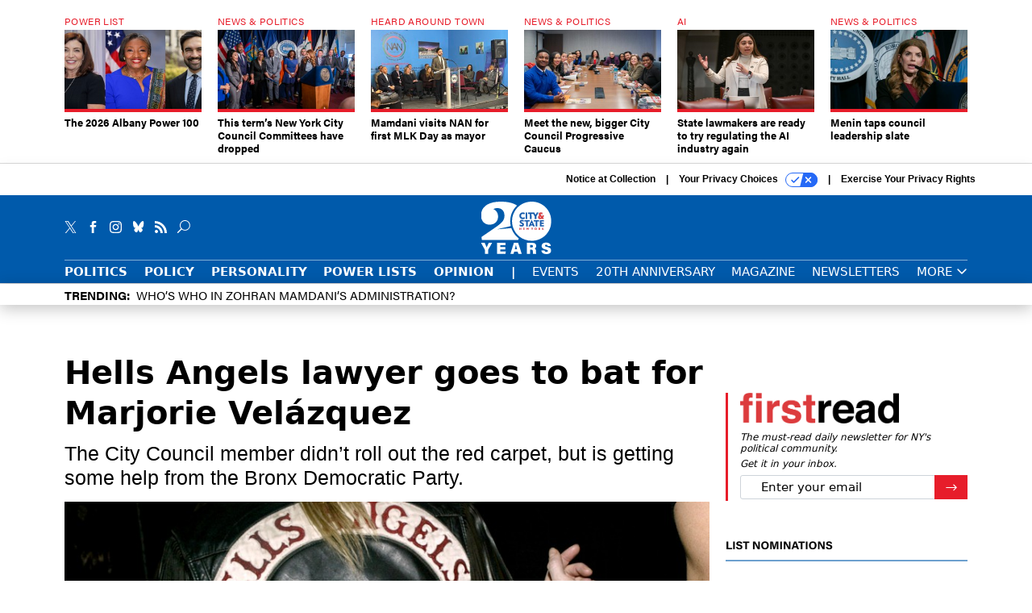

--- FILE ---
content_type: text/html; charset=utf-8
request_url: https://www.google.com/recaptcha/api2/anchor?ar=1&k=6LdOl7YqAAAAABKtsfQAMJd68i9_0s1IP1QM3v7N&co=aHR0cHM6Ly93d3cuY2l0eWFuZHN0YXRlbnkuY29tOjQ0Mw..&hl=en&v=PoyoqOPhxBO7pBk68S4YbpHZ&size=normal&anchor-ms=20000&execute-ms=30000&cb=oyc2n4umo2g4
body_size: 49489
content:
<!DOCTYPE HTML><html dir="ltr" lang="en"><head><meta http-equiv="Content-Type" content="text/html; charset=UTF-8">
<meta http-equiv="X-UA-Compatible" content="IE=edge">
<title>reCAPTCHA</title>
<style type="text/css">
/* cyrillic-ext */
@font-face {
  font-family: 'Roboto';
  font-style: normal;
  font-weight: 400;
  font-stretch: 100%;
  src: url(//fonts.gstatic.com/s/roboto/v48/KFO7CnqEu92Fr1ME7kSn66aGLdTylUAMa3GUBHMdazTgWw.woff2) format('woff2');
  unicode-range: U+0460-052F, U+1C80-1C8A, U+20B4, U+2DE0-2DFF, U+A640-A69F, U+FE2E-FE2F;
}
/* cyrillic */
@font-face {
  font-family: 'Roboto';
  font-style: normal;
  font-weight: 400;
  font-stretch: 100%;
  src: url(//fonts.gstatic.com/s/roboto/v48/KFO7CnqEu92Fr1ME7kSn66aGLdTylUAMa3iUBHMdazTgWw.woff2) format('woff2');
  unicode-range: U+0301, U+0400-045F, U+0490-0491, U+04B0-04B1, U+2116;
}
/* greek-ext */
@font-face {
  font-family: 'Roboto';
  font-style: normal;
  font-weight: 400;
  font-stretch: 100%;
  src: url(//fonts.gstatic.com/s/roboto/v48/KFO7CnqEu92Fr1ME7kSn66aGLdTylUAMa3CUBHMdazTgWw.woff2) format('woff2');
  unicode-range: U+1F00-1FFF;
}
/* greek */
@font-face {
  font-family: 'Roboto';
  font-style: normal;
  font-weight: 400;
  font-stretch: 100%;
  src: url(//fonts.gstatic.com/s/roboto/v48/KFO7CnqEu92Fr1ME7kSn66aGLdTylUAMa3-UBHMdazTgWw.woff2) format('woff2');
  unicode-range: U+0370-0377, U+037A-037F, U+0384-038A, U+038C, U+038E-03A1, U+03A3-03FF;
}
/* math */
@font-face {
  font-family: 'Roboto';
  font-style: normal;
  font-weight: 400;
  font-stretch: 100%;
  src: url(//fonts.gstatic.com/s/roboto/v48/KFO7CnqEu92Fr1ME7kSn66aGLdTylUAMawCUBHMdazTgWw.woff2) format('woff2');
  unicode-range: U+0302-0303, U+0305, U+0307-0308, U+0310, U+0312, U+0315, U+031A, U+0326-0327, U+032C, U+032F-0330, U+0332-0333, U+0338, U+033A, U+0346, U+034D, U+0391-03A1, U+03A3-03A9, U+03B1-03C9, U+03D1, U+03D5-03D6, U+03F0-03F1, U+03F4-03F5, U+2016-2017, U+2034-2038, U+203C, U+2040, U+2043, U+2047, U+2050, U+2057, U+205F, U+2070-2071, U+2074-208E, U+2090-209C, U+20D0-20DC, U+20E1, U+20E5-20EF, U+2100-2112, U+2114-2115, U+2117-2121, U+2123-214F, U+2190, U+2192, U+2194-21AE, U+21B0-21E5, U+21F1-21F2, U+21F4-2211, U+2213-2214, U+2216-22FF, U+2308-230B, U+2310, U+2319, U+231C-2321, U+2336-237A, U+237C, U+2395, U+239B-23B7, U+23D0, U+23DC-23E1, U+2474-2475, U+25AF, U+25B3, U+25B7, U+25BD, U+25C1, U+25CA, U+25CC, U+25FB, U+266D-266F, U+27C0-27FF, U+2900-2AFF, U+2B0E-2B11, U+2B30-2B4C, U+2BFE, U+3030, U+FF5B, U+FF5D, U+1D400-1D7FF, U+1EE00-1EEFF;
}
/* symbols */
@font-face {
  font-family: 'Roboto';
  font-style: normal;
  font-weight: 400;
  font-stretch: 100%;
  src: url(//fonts.gstatic.com/s/roboto/v48/KFO7CnqEu92Fr1ME7kSn66aGLdTylUAMaxKUBHMdazTgWw.woff2) format('woff2');
  unicode-range: U+0001-000C, U+000E-001F, U+007F-009F, U+20DD-20E0, U+20E2-20E4, U+2150-218F, U+2190, U+2192, U+2194-2199, U+21AF, U+21E6-21F0, U+21F3, U+2218-2219, U+2299, U+22C4-22C6, U+2300-243F, U+2440-244A, U+2460-24FF, U+25A0-27BF, U+2800-28FF, U+2921-2922, U+2981, U+29BF, U+29EB, U+2B00-2BFF, U+4DC0-4DFF, U+FFF9-FFFB, U+10140-1018E, U+10190-1019C, U+101A0, U+101D0-101FD, U+102E0-102FB, U+10E60-10E7E, U+1D2C0-1D2D3, U+1D2E0-1D37F, U+1F000-1F0FF, U+1F100-1F1AD, U+1F1E6-1F1FF, U+1F30D-1F30F, U+1F315, U+1F31C, U+1F31E, U+1F320-1F32C, U+1F336, U+1F378, U+1F37D, U+1F382, U+1F393-1F39F, U+1F3A7-1F3A8, U+1F3AC-1F3AF, U+1F3C2, U+1F3C4-1F3C6, U+1F3CA-1F3CE, U+1F3D4-1F3E0, U+1F3ED, U+1F3F1-1F3F3, U+1F3F5-1F3F7, U+1F408, U+1F415, U+1F41F, U+1F426, U+1F43F, U+1F441-1F442, U+1F444, U+1F446-1F449, U+1F44C-1F44E, U+1F453, U+1F46A, U+1F47D, U+1F4A3, U+1F4B0, U+1F4B3, U+1F4B9, U+1F4BB, U+1F4BF, U+1F4C8-1F4CB, U+1F4D6, U+1F4DA, U+1F4DF, U+1F4E3-1F4E6, U+1F4EA-1F4ED, U+1F4F7, U+1F4F9-1F4FB, U+1F4FD-1F4FE, U+1F503, U+1F507-1F50B, U+1F50D, U+1F512-1F513, U+1F53E-1F54A, U+1F54F-1F5FA, U+1F610, U+1F650-1F67F, U+1F687, U+1F68D, U+1F691, U+1F694, U+1F698, U+1F6AD, U+1F6B2, U+1F6B9-1F6BA, U+1F6BC, U+1F6C6-1F6CF, U+1F6D3-1F6D7, U+1F6E0-1F6EA, U+1F6F0-1F6F3, U+1F6F7-1F6FC, U+1F700-1F7FF, U+1F800-1F80B, U+1F810-1F847, U+1F850-1F859, U+1F860-1F887, U+1F890-1F8AD, U+1F8B0-1F8BB, U+1F8C0-1F8C1, U+1F900-1F90B, U+1F93B, U+1F946, U+1F984, U+1F996, U+1F9E9, U+1FA00-1FA6F, U+1FA70-1FA7C, U+1FA80-1FA89, U+1FA8F-1FAC6, U+1FACE-1FADC, U+1FADF-1FAE9, U+1FAF0-1FAF8, U+1FB00-1FBFF;
}
/* vietnamese */
@font-face {
  font-family: 'Roboto';
  font-style: normal;
  font-weight: 400;
  font-stretch: 100%;
  src: url(//fonts.gstatic.com/s/roboto/v48/KFO7CnqEu92Fr1ME7kSn66aGLdTylUAMa3OUBHMdazTgWw.woff2) format('woff2');
  unicode-range: U+0102-0103, U+0110-0111, U+0128-0129, U+0168-0169, U+01A0-01A1, U+01AF-01B0, U+0300-0301, U+0303-0304, U+0308-0309, U+0323, U+0329, U+1EA0-1EF9, U+20AB;
}
/* latin-ext */
@font-face {
  font-family: 'Roboto';
  font-style: normal;
  font-weight: 400;
  font-stretch: 100%;
  src: url(//fonts.gstatic.com/s/roboto/v48/KFO7CnqEu92Fr1ME7kSn66aGLdTylUAMa3KUBHMdazTgWw.woff2) format('woff2');
  unicode-range: U+0100-02BA, U+02BD-02C5, U+02C7-02CC, U+02CE-02D7, U+02DD-02FF, U+0304, U+0308, U+0329, U+1D00-1DBF, U+1E00-1E9F, U+1EF2-1EFF, U+2020, U+20A0-20AB, U+20AD-20C0, U+2113, U+2C60-2C7F, U+A720-A7FF;
}
/* latin */
@font-face {
  font-family: 'Roboto';
  font-style: normal;
  font-weight: 400;
  font-stretch: 100%;
  src: url(//fonts.gstatic.com/s/roboto/v48/KFO7CnqEu92Fr1ME7kSn66aGLdTylUAMa3yUBHMdazQ.woff2) format('woff2');
  unicode-range: U+0000-00FF, U+0131, U+0152-0153, U+02BB-02BC, U+02C6, U+02DA, U+02DC, U+0304, U+0308, U+0329, U+2000-206F, U+20AC, U+2122, U+2191, U+2193, U+2212, U+2215, U+FEFF, U+FFFD;
}
/* cyrillic-ext */
@font-face {
  font-family: 'Roboto';
  font-style: normal;
  font-weight: 500;
  font-stretch: 100%;
  src: url(//fonts.gstatic.com/s/roboto/v48/KFO7CnqEu92Fr1ME7kSn66aGLdTylUAMa3GUBHMdazTgWw.woff2) format('woff2');
  unicode-range: U+0460-052F, U+1C80-1C8A, U+20B4, U+2DE0-2DFF, U+A640-A69F, U+FE2E-FE2F;
}
/* cyrillic */
@font-face {
  font-family: 'Roboto';
  font-style: normal;
  font-weight: 500;
  font-stretch: 100%;
  src: url(//fonts.gstatic.com/s/roboto/v48/KFO7CnqEu92Fr1ME7kSn66aGLdTylUAMa3iUBHMdazTgWw.woff2) format('woff2');
  unicode-range: U+0301, U+0400-045F, U+0490-0491, U+04B0-04B1, U+2116;
}
/* greek-ext */
@font-face {
  font-family: 'Roboto';
  font-style: normal;
  font-weight: 500;
  font-stretch: 100%;
  src: url(//fonts.gstatic.com/s/roboto/v48/KFO7CnqEu92Fr1ME7kSn66aGLdTylUAMa3CUBHMdazTgWw.woff2) format('woff2');
  unicode-range: U+1F00-1FFF;
}
/* greek */
@font-face {
  font-family: 'Roboto';
  font-style: normal;
  font-weight: 500;
  font-stretch: 100%;
  src: url(//fonts.gstatic.com/s/roboto/v48/KFO7CnqEu92Fr1ME7kSn66aGLdTylUAMa3-UBHMdazTgWw.woff2) format('woff2');
  unicode-range: U+0370-0377, U+037A-037F, U+0384-038A, U+038C, U+038E-03A1, U+03A3-03FF;
}
/* math */
@font-face {
  font-family: 'Roboto';
  font-style: normal;
  font-weight: 500;
  font-stretch: 100%;
  src: url(//fonts.gstatic.com/s/roboto/v48/KFO7CnqEu92Fr1ME7kSn66aGLdTylUAMawCUBHMdazTgWw.woff2) format('woff2');
  unicode-range: U+0302-0303, U+0305, U+0307-0308, U+0310, U+0312, U+0315, U+031A, U+0326-0327, U+032C, U+032F-0330, U+0332-0333, U+0338, U+033A, U+0346, U+034D, U+0391-03A1, U+03A3-03A9, U+03B1-03C9, U+03D1, U+03D5-03D6, U+03F0-03F1, U+03F4-03F5, U+2016-2017, U+2034-2038, U+203C, U+2040, U+2043, U+2047, U+2050, U+2057, U+205F, U+2070-2071, U+2074-208E, U+2090-209C, U+20D0-20DC, U+20E1, U+20E5-20EF, U+2100-2112, U+2114-2115, U+2117-2121, U+2123-214F, U+2190, U+2192, U+2194-21AE, U+21B0-21E5, U+21F1-21F2, U+21F4-2211, U+2213-2214, U+2216-22FF, U+2308-230B, U+2310, U+2319, U+231C-2321, U+2336-237A, U+237C, U+2395, U+239B-23B7, U+23D0, U+23DC-23E1, U+2474-2475, U+25AF, U+25B3, U+25B7, U+25BD, U+25C1, U+25CA, U+25CC, U+25FB, U+266D-266F, U+27C0-27FF, U+2900-2AFF, U+2B0E-2B11, U+2B30-2B4C, U+2BFE, U+3030, U+FF5B, U+FF5D, U+1D400-1D7FF, U+1EE00-1EEFF;
}
/* symbols */
@font-face {
  font-family: 'Roboto';
  font-style: normal;
  font-weight: 500;
  font-stretch: 100%;
  src: url(//fonts.gstatic.com/s/roboto/v48/KFO7CnqEu92Fr1ME7kSn66aGLdTylUAMaxKUBHMdazTgWw.woff2) format('woff2');
  unicode-range: U+0001-000C, U+000E-001F, U+007F-009F, U+20DD-20E0, U+20E2-20E4, U+2150-218F, U+2190, U+2192, U+2194-2199, U+21AF, U+21E6-21F0, U+21F3, U+2218-2219, U+2299, U+22C4-22C6, U+2300-243F, U+2440-244A, U+2460-24FF, U+25A0-27BF, U+2800-28FF, U+2921-2922, U+2981, U+29BF, U+29EB, U+2B00-2BFF, U+4DC0-4DFF, U+FFF9-FFFB, U+10140-1018E, U+10190-1019C, U+101A0, U+101D0-101FD, U+102E0-102FB, U+10E60-10E7E, U+1D2C0-1D2D3, U+1D2E0-1D37F, U+1F000-1F0FF, U+1F100-1F1AD, U+1F1E6-1F1FF, U+1F30D-1F30F, U+1F315, U+1F31C, U+1F31E, U+1F320-1F32C, U+1F336, U+1F378, U+1F37D, U+1F382, U+1F393-1F39F, U+1F3A7-1F3A8, U+1F3AC-1F3AF, U+1F3C2, U+1F3C4-1F3C6, U+1F3CA-1F3CE, U+1F3D4-1F3E0, U+1F3ED, U+1F3F1-1F3F3, U+1F3F5-1F3F7, U+1F408, U+1F415, U+1F41F, U+1F426, U+1F43F, U+1F441-1F442, U+1F444, U+1F446-1F449, U+1F44C-1F44E, U+1F453, U+1F46A, U+1F47D, U+1F4A3, U+1F4B0, U+1F4B3, U+1F4B9, U+1F4BB, U+1F4BF, U+1F4C8-1F4CB, U+1F4D6, U+1F4DA, U+1F4DF, U+1F4E3-1F4E6, U+1F4EA-1F4ED, U+1F4F7, U+1F4F9-1F4FB, U+1F4FD-1F4FE, U+1F503, U+1F507-1F50B, U+1F50D, U+1F512-1F513, U+1F53E-1F54A, U+1F54F-1F5FA, U+1F610, U+1F650-1F67F, U+1F687, U+1F68D, U+1F691, U+1F694, U+1F698, U+1F6AD, U+1F6B2, U+1F6B9-1F6BA, U+1F6BC, U+1F6C6-1F6CF, U+1F6D3-1F6D7, U+1F6E0-1F6EA, U+1F6F0-1F6F3, U+1F6F7-1F6FC, U+1F700-1F7FF, U+1F800-1F80B, U+1F810-1F847, U+1F850-1F859, U+1F860-1F887, U+1F890-1F8AD, U+1F8B0-1F8BB, U+1F8C0-1F8C1, U+1F900-1F90B, U+1F93B, U+1F946, U+1F984, U+1F996, U+1F9E9, U+1FA00-1FA6F, U+1FA70-1FA7C, U+1FA80-1FA89, U+1FA8F-1FAC6, U+1FACE-1FADC, U+1FADF-1FAE9, U+1FAF0-1FAF8, U+1FB00-1FBFF;
}
/* vietnamese */
@font-face {
  font-family: 'Roboto';
  font-style: normal;
  font-weight: 500;
  font-stretch: 100%;
  src: url(//fonts.gstatic.com/s/roboto/v48/KFO7CnqEu92Fr1ME7kSn66aGLdTylUAMa3OUBHMdazTgWw.woff2) format('woff2');
  unicode-range: U+0102-0103, U+0110-0111, U+0128-0129, U+0168-0169, U+01A0-01A1, U+01AF-01B0, U+0300-0301, U+0303-0304, U+0308-0309, U+0323, U+0329, U+1EA0-1EF9, U+20AB;
}
/* latin-ext */
@font-face {
  font-family: 'Roboto';
  font-style: normal;
  font-weight: 500;
  font-stretch: 100%;
  src: url(//fonts.gstatic.com/s/roboto/v48/KFO7CnqEu92Fr1ME7kSn66aGLdTylUAMa3KUBHMdazTgWw.woff2) format('woff2');
  unicode-range: U+0100-02BA, U+02BD-02C5, U+02C7-02CC, U+02CE-02D7, U+02DD-02FF, U+0304, U+0308, U+0329, U+1D00-1DBF, U+1E00-1E9F, U+1EF2-1EFF, U+2020, U+20A0-20AB, U+20AD-20C0, U+2113, U+2C60-2C7F, U+A720-A7FF;
}
/* latin */
@font-face {
  font-family: 'Roboto';
  font-style: normal;
  font-weight: 500;
  font-stretch: 100%;
  src: url(//fonts.gstatic.com/s/roboto/v48/KFO7CnqEu92Fr1ME7kSn66aGLdTylUAMa3yUBHMdazQ.woff2) format('woff2');
  unicode-range: U+0000-00FF, U+0131, U+0152-0153, U+02BB-02BC, U+02C6, U+02DA, U+02DC, U+0304, U+0308, U+0329, U+2000-206F, U+20AC, U+2122, U+2191, U+2193, U+2212, U+2215, U+FEFF, U+FFFD;
}
/* cyrillic-ext */
@font-face {
  font-family: 'Roboto';
  font-style: normal;
  font-weight: 900;
  font-stretch: 100%;
  src: url(//fonts.gstatic.com/s/roboto/v48/KFO7CnqEu92Fr1ME7kSn66aGLdTylUAMa3GUBHMdazTgWw.woff2) format('woff2');
  unicode-range: U+0460-052F, U+1C80-1C8A, U+20B4, U+2DE0-2DFF, U+A640-A69F, U+FE2E-FE2F;
}
/* cyrillic */
@font-face {
  font-family: 'Roboto';
  font-style: normal;
  font-weight: 900;
  font-stretch: 100%;
  src: url(//fonts.gstatic.com/s/roboto/v48/KFO7CnqEu92Fr1ME7kSn66aGLdTylUAMa3iUBHMdazTgWw.woff2) format('woff2');
  unicode-range: U+0301, U+0400-045F, U+0490-0491, U+04B0-04B1, U+2116;
}
/* greek-ext */
@font-face {
  font-family: 'Roboto';
  font-style: normal;
  font-weight: 900;
  font-stretch: 100%;
  src: url(//fonts.gstatic.com/s/roboto/v48/KFO7CnqEu92Fr1ME7kSn66aGLdTylUAMa3CUBHMdazTgWw.woff2) format('woff2');
  unicode-range: U+1F00-1FFF;
}
/* greek */
@font-face {
  font-family: 'Roboto';
  font-style: normal;
  font-weight: 900;
  font-stretch: 100%;
  src: url(//fonts.gstatic.com/s/roboto/v48/KFO7CnqEu92Fr1ME7kSn66aGLdTylUAMa3-UBHMdazTgWw.woff2) format('woff2');
  unicode-range: U+0370-0377, U+037A-037F, U+0384-038A, U+038C, U+038E-03A1, U+03A3-03FF;
}
/* math */
@font-face {
  font-family: 'Roboto';
  font-style: normal;
  font-weight: 900;
  font-stretch: 100%;
  src: url(//fonts.gstatic.com/s/roboto/v48/KFO7CnqEu92Fr1ME7kSn66aGLdTylUAMawCUBHMdazTgWw.woff2) format('woff2');
  unicode-range: U+0302-0303, U+0305, U+0307-0308, U+0310, U+0312, U+0315, U+031A, U+0326-0327, U+032C, U+032F-0330, U+0332-0333, U+0338, U+033A, U+0346, U+034D, U+0391-03A1, U+03A3-03A9, U+03B1-03C9, U+03D1, U+03D5-03D6, U+03F0-03F1, U+03F4-03F5, U+2016-2017, U+2034-2038, U+203C, U+2040, U+2043, U+2047, U+2050, U+2057, U+205F, U+2070-2071, U+2074-208E, U+2090-209C, U+20D0-20DC, U+20E1, U+20E5-20EF, U+2100-2112, U+2114-2115, U+2117-2121, U+2123-214F, U+2190, U+2192, U+2194-21AE, U+21B0-21E5, U+21F1-21F2, U+21F4-2211, U+2213-2214, U+2216-22FF, U+2308-230B, U+2310, U+2319, U+231C-2321, U+2336-237A, U+237C, U+2395, U+239B-23B7, U+23D0, U+23DC-23E1, U+2474-2475, U+25AF, U+25B3, U+25B7, U+25BD, U+25C1, U+25CA, U+25CC, U+25FB, U+266D-266F, U+27C0-27FF, U+2900-2AFF, U+2B0E-2B11, U+2B30-2B4C, U+2BFE, U+3030, U+FF5B, U+FF5D, U+1D400-1D7FF, U+1EE00-1EEFF;
}
/* symbols */
@font-face {
  font-family: 'Roboto';
  font-style: normal;
  font-weight: 900;
  font-stretch: 100%;
  src: url(//fonts.gstatic.com/s/roboto/v48/KFO7CnqEu92Fr1ME7kSn66aGLdTylUAMaxKUBHMdazTgWw.woff2) format('woff2');
  unicode-range: U+0001-000C, U+000E-001F, U+007F-009F, U+20DD-20E0, U+20E2-20E4, U+2150-218F, U+2190, U+2192, U+2194-2199, U+21AF, U+21E6-21F0, U+21F3, U+2218-2219, U+2299, U+22C4-22C6, U+2300-243F, U+2440-244A, U+2460-24FF, U+25A0-27BF, U+2800-28FF, U+2921-2922, U+2981, U+29BF, U+29EB, U+2B00-2BFF, U+4DC0-4DFF, U+FFF9-FFFB, U+10140-1018E, U+10190-1019C, U+101A0, U+101D0-101FD, U+102E0-102FB, U+10E60-10E7E, U+1D2C0-1D2D3, U+1D2E0-1D37F, U+1F000-1F0FF, U+1F100-1F1AD, U+1F1E6-1F1FF, U+1F30D-1F30F, U+1F315, U+1F31C, U+1F31E, U+1F320-1F32C, U+1F336, U+1F378, U+1F37D, U+1F382, U+1F393-1F39F, U+1F3A7-1F3A8, U+1F3AC-1F3AF, U+1F3C2, U+1F3C4-1F3C6, U+1F3CA-1F3CE, U+1F3D4-1F3E0, U+1F3ED, U+1F3F1-1F3F3, U+1F3F5-1F3F7, U+1F408, U+1F415, U+1F41F, U+1F426, U+1F43F, U+1F441-1F442, U+1F444, U+1F446-1F449, U+1F44C-1F44E, U+1F453, U+1F46A, U+1F47D, U+1F4A3, U+1F4B0, U+1F4B3, U+1F4B9, U+1F4BB, U+1F4BF, U+1F4C8-1F4CB, U+1F4D6, U+1F4DA, U+1F4DF, U+1F4E3-1F4E6, U+1F4EA-1F4ED, U+1F4F7, U+1F4F9-1F4FB, U+1F4FD-1F4FE, U+1F503, U+1F507-1F50B, U+1F50D, U+1F512-1F513, U+1F53E-1F54A, U+1F54F-1F5FA, U+1F610, U+1F650-1F67F, U+1F687, U+1F68D, U+1F691, U+1F694, U+1F698, U+1F6AD, U+1F6B2, U+1F6B9-1F6BA, U+1F6BC, U+1F6C6-1F6CF, U+1F6D3-1F6D7, U+1F6E0-1F6EA, U+1F6F0-1F6F3, U+1F6F7-1F6FC, U+1F700-1F7FF, U+1F800-1F80B, U+1F810-1F847, U+1F850-1F859, U+1F860-1F887, U+1F890-1F8AD, U+1F8B0-1F8BB, U+1F8C0-1F8C1, U+1F900-1F90B, U+1F93B, U+1F946, U+1F984, U+1F996, U+1F9E9, U+1FA00-1FA6F, U+1FA70-1FA7C, U+1FA80-1FA89, U+1FA8F-1FAC6, U+1FACE-1FADC, U+1FADF-1FAE9, U+1FAF0-1FAF8, U+1FB00-1FBFF;
}
/* vietnamese */
@font-face {
  font-family: 'Roboto';
  font-style: normal;
  font-weight: 900;
  font-stretch: 100%;
  src: url(//fonts.gstatic.com/s/roboto/v48/KFO7CnqEu92Fr1ME7kSn66aGLdTylUAMa3OUBHMdazTgWw.woff2) format('woff2');
  unicode-range: U+0102-0103, U+0110-0111, U+0128-0129, U+0168-0169, U+01A0-01A1, U+01AF-01B0, U+0300-0301, U+0303-0304, U+0308-0309, U+0323, U+0329, U+1EA0-1EF9, U+20AB;
}
/* latin-ext */
@font-face {
  font-family: 'Roboto';
  font-style: normal;
  font-weight: 900;
  font-stretch: 100%;
  src: url(//fonts.gstatic.com/s/roboto/v48/KFO7CnqEu92Fr1ME7kSn66aGLdTylUAMa3KUBHMdazTgWw.woff2) format('woff2');
  unicode-range: U+0100-02BA, U+02BD-02C5, U+02C7-02CC, U+02CE-02D7, U+02DD-02FF, U+0304, U+0308, U+0329, U+1D00-1DBF, U+1E00-1E9F, U+1EF2-1EFF, U+2020, U+20A0-20AB, U+20AD-20C0, U+2113, U+2C60-2C7F, U+A720-A7FF;
}
/* latin */
@font-face {
  font-family: 'Roboto';
  font-style: normal;
  font-weight: 900;
  font-stretch: 100%;
  src: url(//fonts.gstatic.com/s/roboto/v48/KFO7CnqEu92Fr1ME7kSn66aGLdTylUAMa3yUBHMdazQ.woff2) format('woff2');
  unicode-range: U+0000-00FF, U+0131, U+0152-0153, U+02BB-02BC, U+02C6, U+02DA, U+02DC, U+0304, U+0308, U+0329, U+2000-206F, U+20AC, U+2122, U+2191, U+2193, U+2212, U+2215, U+FEFF, U+FFFD;
}

</style>
<link rel="stylesheet" type="text/css" href="https://www.gstatic.com/recaptcha/releases/PoyoqOPhxBO7pBk68S4YbpHZ/styles__ltr.css">
<script nonce="4oVbTio7mVwRdZ_wLraJMA" type="text/javascript">window['__recaptcha_api'] = 'https://www.google.com/recaptcha/api2/';</script>
<script type="text/javascript" src="https://www.gstatic.com/recaptcha/releases/PoyoqOPhxBO7pBk68S4YbpHZ/recaptcha__en.js" nonce="4oVbTio7mVwRdZ_wLraJMA">
      
    </script></head>
<body><div id="rc-anchor-alert" class="rc-anchor-alert"></div>
<input type="hidden" id="recaptcha-token" value="[base64]">
<script type="text/javascript" nonce="4oVbTio7mVwRdZ_wLraJMA">
      recaptcha.anchor.Main.init("[\x22ainput\x22,[\x22bgdata\x22,\x22\x22,\[base64]/[base64]/[base64]/[base64]/[base64]/[base64]/KGcoTywyNTMsTy5PKSxVRyhPLEMpKTpnKE8sMjUzLEMpLE8pKSxsKSksTykpfSxieT1mdW5jdGlvbihDLE8sdSxsKXtmb3IobD0odT1SKEMpLDApO08+MDtPLS0pbD1sPDw4fFooQyk7ZyhDLHUsbCl9LFVHPWZ1bmN0aW9uKEMsTyl7Qy5pLmxlbmd0aD4xMDQ/[base64]/[base64]/[base64]/[base64]/[base64]/[base64]/[base64]\\u003d\x22,\[base64]\x22,\[base64]/DmcKvw4g/DzXDicOvQ3RnN8KowoDCsMK3w4rDjcOWwpXDscO9w6vChV5Kb8Kpwpk9ezwFw6/Djh7DrcOow5fDosOre8OgwrzCvMKdwrvCjQ5pwoM3f8OrwoNmwqJ6w7LDrMOxNnHCkVrCkSpIwpQrO8ORwpvDrsKuY8Orw6zCusKAw752KjXDgMKCwoXCqMOdanHDuFNAwpjDviMpw5XCln/CsmNHcFV9QMOeBGN6VEbDs37Cv8OfwoTClcOWAXXCi0HCmxMiXxnCjMOMw7lqw6tBwr5Kwr5qYCbCimbDnsOlY8ONKcKDayApwqfCimkHw7DCkGrCrsOPT8O4bSLCjsOBwr7DtcKmw4oBw7LCtsOSwrHCiGJ/wrh7J2rDg8Kvw7DCr8KQSjMYNx4mwqkpbMKNwpNMEMO5wqrDocOYwpbDmMKjw79Jw67DtsOHw7RxwrtRwqTCkwA0fcK/[base64]/[base64]/DrcKpwqbDmcOLw47DqMOjK8O8w6fCmsKUYMO1w7nDgcKuwrXDtWhNfcKZwo3CocOywp0UJwwxWMO5w7vDuDFdw4giw5vDmEVFwpPDq3jDh8Krw5zDqcOtwrfCu8KmTcOrDcKnYsOyw7oCwrUww4d6w5/[base64]/w5Imw4/DhlsuwokOV8Kwb8OGXcK0wqbCpMKwWzHCo387wqQvwroUwpA1w4ZeA8Kcw5HCvjkEDsOBLE7DkcKIAVPDuV9WY2vDoyPCi3/CrsKowrRUwpxgGDHDmBA6woPCgsK4w49lVsKEeiDDuAvCkMOhw6U1WsO0w49uc8OvwrDDuMKGw5nDnMOtwqtew6wbV8O3wrUhwqDDihp8AMObw4DCqCVewpHCtMOcBCdOw70+wpTDu8K1w5E/L8Kpw7A6woLDrMO2KMKRGcOXw74rAxTCh8O8w4tADRfDgXfCiQQWw4jCgkgrwqnCu8OHM8KbLGcAwp7Dm8O2fBXDi8KCfHzDp2fCswLDrB91WsOVAcKOT8KFw4lnwqlPwrLDnsKlwoLCvDPCkMO0wrgUw4/DhV/[base64]/eB45woYEw7zCnMKBX8KnwpHDpcK9w6ghw5/Cg8OBwq8TKMKlw6Umw4PCkQsSExoew6fDk2d7w77CpsKRFcOkwp5sC8OSX8OAwpwjwq3DkMOawoDDsxjDsyHDpQLDjC/CsMOhb2TDmsOow7lDSX/DiBXCg07DsBvDpis+wo7CucKVJVg1wq8uw7nDnsOlwq0VNcKlT8Knw4wwwpFYc8Kew5nCvMOfw7JnQMOVbxrCnjHDpcKld3nCuglvBMO+wqoEw7nCpMKHFjzCjhsJAsOUJsKCBS0sw54GOsOqFcOhZcO9wqN7wo5hZsO8w64/[base64]/DtMK0wpwtw73DssOhKcKrOsOZRcOqNsKrw4zDtcOTwrDDogbChMOxY8OiwpQALF3DkwHDlsO8w4TDp8Klw6LCinrCs8OGwqMPbsOiYcKzcSAfw5VywoMZJlosFMOJfTHDoj/CjsOxRhDCrQnDikwoOMOcwo/CucO1w6BNw5oRw7RqR8K/DcKeZ8KQw5IsasKgw4VMdQLDhsK1NcKpw7bClsOOYsORORnCpwNMw4RUDhzCoS06eMKNwqHDr0PDkTF+c8Ofc07CqQDCv8OBQMO4wofDuF0SHsOrZcO+wokmwqLDkFDDijA/w63Dm8KEfcOlB8Ocw6Bnw4IUZ8OZGBs/w5I8BTPDp8Krw5l8AsO0wpzDv3xeaMONwoLDsMOjw5jDiEs6fMKVD8KawoEsOmY5w7YxwpHDrsKgwpIydS/Dnh/DjMKswpBGwrhUw7rCnB5gWMOWcjQww53DqWrCvsKtw7Fcw6XChMOOPxxGO8OAw57Ds8OzDcKGw51fw6UBw6FvD8Otw4fCjsOZw6bCtsOOwoFzFcONCzvCgyJCw6IIwr8OX8OeGydhQwTCmcK/cippM0p4w7AjwoHCoTrCkjFBwqwkKsOSRMOpw4JATcOZG1oXwpzCvcKbdcO6wqrCum1CQcKXw63Cn8OoWSnDusO/aMOew7/CjMK1KMOHZMOXworDjFAOw4wewrHDo2JHc8KySihJw5/CtTTCvsO4eMOWZsOyw5DCgsOORcKowqbDhMKwwqRlQ2U1wq3ClMKdw6prfMO2J8Kjwot3QsK2wrN2w4HCocOIX8OSw7bDiMKbPGTDoifDgsKKw7rCmcK4aklcG8OXVMOHwp4+woYQLUQSJh9ewpnCl13ClsKnXyvCkXfCpmFvaFXDoXMCXsKbP8KHJD/Cn23DksKewqJDwoUFIjDCmMOowpcEDkrCtgTCrHVlMsOMw5vDhiRsw7jChcKSH183wpvCtcO1VlvCuWISwp1FdMKTV8K8w43Dg0TCr8KtwqHCvsK0woNrbMOgwrfCrVMYw6nDjMO/[base64]/DlsOzGSvCuCLCusK4w4lqwrDDjsKWdsKqwqUzMwR+wq7Dr8KrJ0UjZcKAZ8OoJVDCtcOiwrRMKcOWFxsnw7LDscOSTMOGw7jCgF/Cj1kwTgwHI2DDvsKsw5TCkGc6P8K8JcOswrPDjsOvBcKrw5QvGMKSw6pgw50Twq7CqcKpDMK5w4nDgsK0HcOew5HDncOTw6TDt0PDkBBqw69TCsKBwprCu8KUY8K7wpvDiMOyPRRgw5/DtMOeDcKQI8KRwqIDYcOfNsKow5FOS8KQexp/wpDDl8OnFjcvUMKHwpHCpx5yf2/[base64]/[base64]/CmcK7XT4ww6DChgrCoxdywr8hw7zChD0WTRkSw6DCo8K2NcKgFxPClBDDvsK7wp7DqkZgR8O6RVXDl0DCmcKrwr1tAmnCm8KhQSIbHzLDkcOvwpJJw7PClcO7w6bCm8KswpPCoC3Dhl8/XCRuw6DCtsKiLjvDj8K3wqldwrvCmcKZwrTDkMOEw47CkcORwo3CnsKJJ8OybMKEwpPCmmF9w7HCmA4deMORKCY2DMKmw6xRwpFTw5bDvMOIA3V4wrAOWMO8wppnw5LCmUfCg1DCq1hvwofCuwxSw497aE/DrFXCpsOkO8OzGxUkd8KMO8OIME7CtArCpsKJXQ/DssOEw7rCrCIRfsO/QcOuw4EvUsO8w4rChzkaw6vCnsOmHjPDoBzCoMKtw4TDkAPCllQjVcKkCyHDkHjCjMO/w7M/TsKnRjA+YsKFw6PCnizDocODK8OUw7XDu8KCwoQ+fmzChWrDhAs8w45bwoDDjsKDw4XCncKXw47DqixpQcK4V2UuKmrDhnliwr3Dg1DCiGLDnsO/woxCw4MDPsK+VMODZMKMw614BjLDkMKrw5d7bMOnVTTDqcKwwrrDksODezzCvjIvRMKFw53DhH/[base64]/Cqk8DwqRhw4DDmcK7w6bDs0rDgsKLw4zCqMOsw7t6NMKsIcO3TTtsPCEdA8K0wpZ4wqBww58Kw7kyw6x/[base64]/QMK0w53DisK1wrkYw5/CocOxSATCsGPCmF3CuRBFwoDDlxMAcHZUH8KUacOqw4DDrMK5RsOZwoIYLsOsw6XDnsKTw6nDj8K/[base64]/CiX4aZcO3CcK0w7oqwqkwwo3CocOUBjRhw7xKw4DCvEXDhxHDhWHDgkQAw7FjSsKyT2fDpDQDYFokHsKKw5jCtgFrwoXDisO4w43DrH1VP0EWw4/CtmXDolgjNA9BWsK7wp0bb8OPw5LDmwtVOcOtwq7CocKETMOLIcOjwoRFLcOCLxBwZsOMw7/CocKtwpViwp8zbWjCnQTDl8KAw47Dh8OJMDlZZmcnNWTDnm/CqhnDiFtGwobDlTvCpA/Dg8Krw5E7w4UzdT9dOMOpw5/DjRkswqfCumpiwqrCuwktw5sMw7lTw48bwrbDu8OlfcK5wpNKOlVPw6nCn1nCucKvE29ZwpPDpxxmLsOceSMfRxxLPcOEwp/[base64]/w4zCvXbCpCbCvkJSdcKeezwLw7DCmgZAXMO4wr/DlXPDsjpMwq5Lwr4xJ27CrWjDhU3DoC/[base64]/[base64]/Cp1HCuCQowrnDmRLDoxwgP2Z1w7/[base64]/w7TDgsOuOwzCpXfDisORwpfCksO0XsK0w7zDs1xQDD0CfsOGdk5gPcOlAcORKGZywrrCj8Ofd8OLcVgmwpHDoF5TwrBYJsOvwp3Cj25yw5MeM8Oyw4jCv8O6wo/Cv8OVHcOeSzlCAQHDlMOew4g1wpdlb2cNw6/Ct3XCmMK0wozCi8Oqw6LDmsOAwpNRBMKjQA7DqnrDgsOAw5tQNcKxflfCpjnCmcO0w6jDqMOef2bCksKnLQ/[base64]/PsKLwq7DrMK0D0cmwpHCnsOTQ8OWwrPDhCXDjQw5W8K5wqfDvMOyY8KEwr1Mw4MeJ1nCrsOuGT5gKDzDkkLDjMKrw5LCicO/w4rCmcO3ZsK5woTDuRbDrSPDhEo+woXDocOnZMKEDsK2N0MewrEdwrk5MhnDpQ96w6jCiijClW5VwpvChzLDqkAew4LCvXlEw5hLw6rCshjCjGc6w6DDnDl1FEwuZETDkAwDNsOeTn3ChcOGXMOOwr5+E8KVwqDCjMOew6bCsA/CgFACECVEdFl8w7/DgwgYdCbDoisHwpDCl8Khw7FITsK8wpHDll0HOMKeJjfCqlfCk2sjwrnCtcO9ETpcw5fDrAvClcO7BsK7w5I8woAbw4sjUcOgHsKnwojCrMKTDh1Bw5XDgMOUw4URccOiw5PCtQLDgsO2w6cPwojDiMKMwqjCn8Kqw5LCg8K9w695wo/[base64]/Do8KTwohOwqXDqcKkOlolw7/CtjHDtnpkUsKKTMKnwrrDncKrwp3Cs8OzDQzDhsO/PWTDpzgBfmhuw7Qrwok6w7HChsKlwqvCp8ORwroHTBDCql8tw6fCosKtbCJpw4AFw5xcw6fCjcKxw6vDr8O4RjpWwoIUwqZHfDrCpsK9w4oKwqh6wqhCah/[base64]/H8OrwonCo8OQwosmw5F3w4rDk1FcwrDCnkrClkvCoGHDpWwfw73CncK/GcKmw5pkRxZ4w4bCkMO8PHbCjmBNwpQfw6hibMOFe0s1fMK1Mz7DtRl7wpUwwoPDvMKoRcKaJcKkw793w6rCjMKgYsKpDsKXTcKhaRoBwp/DpcKsCRzCmWfDm8KeVXQfdTgwAwXCpMOfKcOFw5V2N8K4w6dWRiHCni/DqS3CslDCrcKxVFPDmMKZBMKNw6J5Z8KUA07ChsKkbHwbfMKDZiVmw6Y1BcKeJnbCicOwwpTDhQRJa8OMRA0dw70mw6nClcKFOsKEW8KIwrsewrzCk8KTw63DhCIdJ8OKw75dwrjDqkN1w5zDlSHCl8KOwoE9wojDmAfDqyI/w5lwfsKBw5vCp3bDuMK4wp/DjMOfw7czC8OgwqpiHsKrQcO0e8KCw7jCqB9Kw6sLO0FyVH89eW7DhMKVK1vDnMKvasK0w6XCoy/[base64]/[base64]/[base64]/UCgew4TDhTPCmcKgw5J0w77DrmnDmSN4D2nCglnDmEwvNlzDsBbClMKTwqjChMKWwqcsZ8O/VcOLw5XDiADCvw7CnDvDrDLDiF7ChcOYw5NiwrRtw4ZsThHCiMOkwrPCqcK+w6nCmFPDnsK7w5t+JzQawps6woE3Th7CpMO0w5wGw45yGTjDq8KJYcKcLHY/wq1ZGX7CkMKPwqvDosOGWU/CulrClsOyZMKWfMKKw4LCnMKKIkJXw6LCqcKUCMK4BzXDpCTCrMORw7gqHUbDqDzCgcO6w67DpEwHTsODw5ACw7h3wq4NZQNwIhNFw5LDtAEvMcKgwoZ4wqhrwp3Cg8KCw4/[base64]/ClzrDlcKyFkfChsOhGsKEQcKkw4/DjR4vGsKZworDisOcMMOswrkuw6HCvD4Zw6sWR8KHwozCqcOSTMOrSnvCrD8cbhxvTyfDmyzCh8KpegoTwqTDp2RawpTDlMKlw7XCkcOIBHDChivDkADDqmdnOsOedAMgwrfCmcOZDcObKHAPUsO/w48Xw4HCmMKdWcKoaWDDqT/Ch8KsHMOYAMKhw5g0wrrCsg4mSMKxw4MWwotGwptZw7pww7QVwqHDgcKIXlDDp0BlDwvCqEjCkD48Wy5bwo91w67CjMOZwrI0V8KzOEJxMMOTDcKdVMKuw5g8wr1XW8O/XlwrwrXCh8OBwrnDmglOc0/CvjBfdcKsRmjCuVnDnmLChMK/fsOgw7PCsMOJQcOLZkXClMOqwrdiwr4wXcOTwr3DigPDpsKPQgd9wo4/woPDjATDnjnDpDdewrsXIVXCk8K+wrzDusKtEsKvwrjCh3nCiyxDPh/CpDV3c1hwwrfCp8O2EsOqw7guw7/CoEPCisOYQVzCk8Oiw5PCh2gKwotwwovDoTDDrMO1wo9awqo0WV3DvnLDkcOEw5g6w7HDhMKMw6TCu8OYKiwnw4XDtUNfeWLCqcKfTsOaBsKMw6ROQsKjDMKrwo0yZ05TFi5+wqDDkCLCon4PUMKiZFTClsKqChHDs8KhO8K/wpB/Bh3DmTYpe2DDiVJBwqNLwrTCv0U3w4wiBMK/DlM8B8OGw4oMwqpRehVSJMK1w5Y5ZMO3eMKnV8OdShrCpsOEw4F0wq/DkMOyw4nDh8O+UAbDv8KLNMOyBMKRGXHDvBjDqsOsw7HCmMOZw7w7wofDlMOfw5/CvMOZQFZeEcK5wq9Ww5PCjV4gYnvDnWcUbMOOw5nDscKcw7wMW8K4GsOsb8KEw4zDvQAKCcOsw5HDlHvDtsOJEGJ2w77DnxgtR8OnImTCt8Kxw6sHwotHwrnDgAJBw4DDpcOyw7bDknlxw4DDlsOvXkNNwqjCuMOQesKCwpRLU15/[base64]/wqnDnMOSwplvw5sbwoLCulg4MEXDpMKJAsK9w5lNFcOLdsKvSAvDqMOSMkEQwo3CvcK9R8KcTW7DrxLDsMKRacKjQcKWQMOqw40Ow6/DrBJAw6JlC8Ohw7bDncKvbyJtw6bCvMOJSsKRfUYxwrh8VMONw4pqAMKrb8KawpQTwrnCiFVGfsK9BMK+aV7ClcOBBsOmw7DCsFMzHmoZChkbXQttw4fCjRdHQ8Ohw7DDv8Oow6XDrcOQbsOCwoDDqMOhw5zCohw/KsOxaQXClsOzw7giwr/Dn8OGb8ObOgfCg1LCgFRBwr7DlcKVw60WBkUDFMO7GmrCt8OEwobDsFRDWcO2EyTDgE0Yw7nCsMKYMhbDi1JKw4TCvwXCnCJMEErDjDETGycvFMKJw6XDshzDucKwWEoowqRbwprCmQ8qGcKBHAbDp3Yow4/[base64]/CkiTCo1zDhMOKwqMBwprCtMONV3oXZsKYw6jDrnLDjgDCrR/CrsKGNBNZOGYARG95w4MOw6B/w7vCncKVw41WwoHDjU7ChCTDgy40WMKySTIMWMKgQ8Ouw5DDqMOHYGkCw7nDvcKewqR7w6/[base64]/CoMOwRsOSdsKWwrXDg8KIelx/[base64]/CpMKGwp/[base64]/w6TCr8OFEGRXw6NewplJG0dAFcOMEcKuwr3CoMKnOHvDg8KQwpBcwppqw7tbwr/DqsKKYMO1wpnDpGPDqzTDisKWL8O9Oy41wrPDosKRwqvDljA7wrfDu8Ksw4Q8PcOXN8ONJsOnYQdZScOlw7nDknBmbsKcXmUlT3vDl2jDtsKLO3Zpw4bDj3l5wp95OS3DmApBwr/DmCrCu3w/[base64]/DhsKAdS/[base64]/[base64]/Cpzcfw6vCul8iw5PDrjlUwpQ9w6BDCkbCpMOZCsO8w6YvwqvChMKCw7vCt2vDnsOrb8KPw7TClcKDWcO8wrPCiGnDh8KVD1jDoVtae8OkwoHCksKhLhl9w49owpIGQVAgRMKfwrvDocKewrLCsgnCkMOaw48RFTbCosK/UsKMwpzDqBsSwqHCusOrwoUqHcOfwopXUcKaNT/Du8K8IArDmUHClSjDogPDi8OewpUCwrLDq1RhEzIDw5HDg1PCqjF7J2ARMcOTdMKKV27Ch8OjMHAzU2/Di03DuMOWw6Q1wrzDuMKXwpAPw5kZw6rDjALDncKka3LCjkPCnjQJw4fDrMKRw7gnccO8w4zCv3MXw5XCncKGwr0nw53CoGVIPsOjFzzDi8KhH8OJw7Yaw6ZuBXHDocOZOCXCjTxqwogUEMK1woXDnX7Cr8KLwr5FwqPDoj4ywpMFw7PDuUHChATCusKcw4/[base64]/DnitpRSYmwpJrBsK7Bl4ew7HCp2VfLDvCsMKzXcO9w4Qcw4bDnMOlKMO4w5bDiMK8WiPDocKSbsOKw7HDmmJswrBpw4vCtcK+O3YFwr3Cvj0ew7DDr3bCr1o5VkbCqMKvw6DCkTIOw53DhMKocBl0w6LDtBw4wrPCsXAZw7/ChMKtYMKfw4hKw6YpWcKqHzbDvMK+Y8OSZjDDnVxTKUIoOkzDumVlOVDDlMOZA34Uw7RlwoElL1AsHMOFwqjChBzCmcOZThHCpMO4c3ZLw4lyw6I3ScOySMKiwrwbwoXDqsOQwpwdw7towp9kRn7DqV/CkMKxCHdmw4bDszrCrsKNwrIqc8OXwpXDsyIyfsOFegjChcOcUsOYw6Eqw6JEwptxw4ECMcO0aRo6woZBw4LCssOcandow4DCuzUuDMKkw7vCqcOcw7BJfmPCmMKZWsO5Ex/DrRTDk0vCncOFDxLDohzCrAnDlMKewonCt2U7FGgQUTUqfcK3ecKTw5nCr3rDv2oIw4PCnExGJQTDkS/DusOkwoXCtEUfesOiwpAPw6RtwqfDuMK/w7YBXcOGLTAhwq1uw5zCqcKBeTEOCyQCw5wDwqIHwp/CmmjCqMKwwqIhOsK+wqTChkrDjw7DtMKLcCrDnjdeKBPDtsKdRQsBaQbDvsOYCBBbT8Oxw5ZvG8O8w5jCpTrDsUVcw5V9N0dPw4Q3XX7Cq1LCqynDhsOtw5PCmDEVGV/Cs1Qsw4jCucKyTX9yNHjDtT0lX8KawrDCi27ChA/DlsO9wprCvRPCjF/DnsOGwrnDpcKQbcOzw7huLzMoZUPCsE7CtFhVw7zDnsOvUFpkTMOWwpPCmkzCsjN0wr3Dq3Bmf8KdG3TCiCzCjMOCEsOYJhTDtcODcMKREcK6w4LCrg46AyTDkX0owrxVw5vDtcKsasOjEsK1H8KOw7XDscO9wrNgw4spw7/DvUjCsRUVZGtlw50dw7vCihI9dk0vSgNswqUpVWZPAMO3wpfCgSzCvl4UG8OMwpt5wp0kwobDucO3wrMaMWTDgMKmB1rCtWUVwqB+wozCmMKAX8KCw615wojChGhpG8OXw6jDp2/DjzXDvMKyw7pXw7NMGlZPwpnCs8Onw47CqDgpw5zDrcK5w7QZeE0xw67DkBjCvyVZw47DvDnDohB3w4vDmA/CpVsow47CiT3Dt8O8MsO/fsKXwrTDijfCp8OSAMO2VnALwpbDrXLCj8KAwo/DnMOHRcOpwpPDpnhoF8KBw6XDscKCdcO1w73Cr8OZNcOXwrdmw55Db28vbMOfPMK1w4MowqRhwpk9RC9Oe1LCgADCpsKOwqQNwrQVwqbDnSJHPnvDkQIePMOMSV5qXMO3JMKEwr7CncOSw7vDnEsXSMOPw5DDgsOXYC/[base64]/w6bCv8OaXwYmIcKlwpHCoMKfw604JXVkDHNDwp/CtMKjwoTDh8KBfMOQAMOowr3Dp8OReGcYwrJPwrxAYFNzw5XCgyDCkDdra8Olw4xiFGwGwoDDp8KBHmnDllEqdGBNaMKhc8K9wojDtMO0wq4wP8OVwrDDnMO6w6kCNRhyT8OuwpUyQcK8AgLCm3zDrV5KJ8OLw6jDuHwhNU9bwq/Dsm0uwpbCmWwrVSYwaMOHBDNHw7fDtmfCssKOaMKEw5fCtE93wotfUHYrVALCpcOfw5FCwpPDosODO3URb8KcbyXCkmvDqMKUYEFbIGzCmMKzFBx0ZzgPw7gEw5TDlznDq8OLB8OmRlTDssOFazrDisKEXjoYw7/ChHHDv8Oow4/DhMKmwqw0w6/DicONXArDn1TDiWUBwoZqwoHCnTlFw47CtzfDkDVHw5TCkghCP8OPw77CoirDkBp8wrk/w7rCn8K4w79FOVNyJ8K3IMKAFsOpw6B6w7/[base64]/X8ObCUHCnSrDiAFbw7rDlcK9wqfCgMK7w6nDuhjDsULDucKBRsK9w5XCnsKqP8Kjw7HCsSo/[base64]/Cl8OMEsO3wqPCgVQ5wrHCh8OBw6ZXJj1NwqTDisKmZShYQ0zDsMOSwpLDqQohbsOtwpfCtsK7woXCo8KpbFvDmzvDmMOlPsOKwrlKQUMLVTvDmBlnwqnDiSl1fsK9w4/[base64]/YsK7RQ3Crgkhw7NqwqvChBwUE8OaEkc2woUvQcKuwrXDimnCvkPDniDCqcKIwr3CncKCR8OxLF4ew7h1empLFcO7RnvCmMKGMMKBw6UzPyHDvRElfV7Dv8OIw44IVcOXaWtQw6MIwrUUwohGw7vClVDClcKqIh8UccOddsOcecKeQ2p/[base64]/[base64]/wpV5wr0NQDU9CsKZRTcnw4BCFCnCq8KpOmjCsMOMS8K7c8O5wpXCusK/wpcXw4lNwpIRdMOrL8Kgw53DqMOZwpIgHcKFw5gKwrXDgsOMZsOtwqZmwoxNUllsWQgNwqjDtsKWccKXw7A0w5LDusOEIsO9w5zCsgHCuSLCpDUQwoB1EsOhw7zCoMKJwoHCqEHDkj4nQMO0VzEZw4/[base64]/DjRJmSzfCngDDsMKJwo3CqkTCpMKfw7XClE3CnzzDoGcGXcOCOEgSP2fDoQ9ULHAvwpPCm8ObCTNAZDzCisOkwoMpRQZDQT/CmMO0wq/[base64]/DshDDtcODwpEdw5pNwqfDn8OIw6Rac2TDiMOGwrLDq0PCl8KpOcKvw7TDi2LCsH7DisOgw7fDnyJqOcKaOh3CjzDDnMOUw7LCkDo5LkrCpD/[base64]/GMOLw7TCh2/CrXzCpsKNZ00idXnDmmdfGMKsLR5jG8KpNMKzZ1ciQwAMV8Omw7MYw5Irw7zDh8KsFsO/wrUmw4LDrRpzw5h6ccK/w70gITpuw6cqbcK7w6NNAcOUwpnDvcKPwqBdwrkyw5hxUzZHBsOpwopgBsKbwpHDvMKhw71fOMKENhQNwr0mQ8K+wqjDlAUHwqrDhGEmwpAewp3DlsO0wofCrcKuw6TDhH1Gwr3ChDkAOybCmsKKw5kTE0BtNGnCjBnCh19xw4xUwrPDiVsBwqDCqT/DlibCl8KaSFfDonrDrRAkUj/[base64]/DsMO+KcK8wrrClcOhaT8Bw4fCiXXCvTzCrRHCgh3Cr23DmXwZWWQUwpFBwqrDrklHw73CgcOqwrzDgcOhwrkRwpIlFMOtwqZwdG10w6YhMcKpwrQ/w5MGOW0Qw60HZBDCocOlOS5two/[base64]/w4jDuVlEdsKnw5/CrkNtw4MRPsOzw6BXIDRyeQJZOMK6eWQ2bcOfwqUgSF1yw4dWwozDvsKBbcOzw4jDjCfDnsKXPMKhwrMzSMKjw5hZwrUWY8OLRMOUTX3CgEnDllfCvcOMe8O1wpxdJ8Kvw7kjEMOScsOjHjzDlMOmKQbCrRfDt8KnWSDCuzFKwq5ZwpTCvsOyZl/Dl8K0wphnw5rCrCvDjmbCgcK/eQ48SMKha8K+wrDDrsKUXcOxbQtoAAVIwq3CqnfCnMOrwqzChsKlWcK8V1TCsQNRwpDCkMOtwovDmsKPNTDDhVk/w4HCucOGwrptVAfDgyQAwr0lwqDDojk4NsOQT07Ds8KfwpogKCF8M8KgwrEFw4zCkcO4wpw+woPDoRQvwq5UEsOqVsOcwotXwqzDs8Kzwp3CtEZAIRfDqnEuFcOUw47CvlYFBsK/DsK6woPDnGNYLFjDqsKjW3nCsWUtcsOZw5vDi8ODMUfDsD7CvcKmEMKuJk7DmMKYKMKYwrzCoQJ2wpzDvsO3IMKfPMOBw7/Cp3cMXRbCjiHCkwAow60hwpPDp8KaX8KFOMKEwp1AeWUxwp/Dt8KvwqfCscONwpcICgFuJMODA8O8wp1gLD1xwoskw6TDusOOwo1tw4XDtCFYwr7Cm149w5PDscOnPVjDoMKpwodww77DujnCr3rDisK4w4RJwpDDk0/[base64]/w6gXYT8PRSnDr8KqLMOddkVqEcO9w4ZKwp/DomjDp3whw5TCmsOfGcOvM1XDgGtUw7hSwpTDrMKcSUjCiXtgLMO9wqbDt8OBR8OtwrTDu0/Dlk8Of8KrMH1dXsONVsKQwp1Yw5kxw4bDgcKXw4LCrCs6w7zChg96TsO2w7kIDcKjYksDT8KVw63Dt8OOwo7CsSfCr8Otwp/DsV/CuFvDpiLCjMKtKmvCvxHCrAHDrQY/wrJ1w5Nrwr/Dix80wqfCpVtKw7TDpxzCsHXCh17DmMKyw58pw4DDp8KVGDzDsXfCmzNVD17DiMOswrDCmMOcH8KZwrMbwpTDnhgPw7fCpT1ze8KSw6HCqMKBBsKWwrJ0woXClMOPWcKbwpXCjALCnsOPE1NsLi9Sw67CqkbCjMKRwphUw67CjcK9wp/CiMKyw6xwAX04wrQEw6FoChxXY8KgdEXCuAxUUMKBwp8Ww7FNwoLCugPDr8KEFXfDpMKnw6dOw7QxH8Oewp3CmmJbB8KwwrRAKF/ChAlqw6fDnCHCisKrKsKRLMKmFMOCw7UWwpLDpsO3OsOSw5LCusO3TiZrwrY+w77DgcOPZcKqwq5vwoDChsK9wqMyBmzCgsK1JMKvNsO3N3hzw5hlRngewqjCncKLwql8WsKEGcOTDMKBwqLDpjDCtQJ/[base64]/DkAoEAMOPw7Ezw7fDqD0uTMOIK8KpRMOfwoXDlcOXVUNcTQvDv0wuZ8OxOSDCjygkw63DssOYSsKlw6bCtWrCvsKEwpBCwrFDTMKCw6PDoMKbw61RwozDpsKewr/CgzTCujnCrmTCgsKSw47DnBrCisKrwrzDnsKIB18Zw6l+wqRBaMKAZgzDjcO/WyvDq8OZDG7CnjvDh8KxGsK6UFQWwqTCp0Qxw709wrwfw5fClw/DlMKsNsO9w5xCdCc5E8OjfcK2GDvCol5zw40VP3Bpw7LDqsOYRg/DvVjDpsOaXH3CocODNQ4jDsOBw5HCvBVMwofDn8KEw5rCvQ8JSsOORy4cVC0/w78XQXNxf8Kuw6xmPGxgfEXDscKmw7LCocKEw6N/[base64]/[base64]/CqHlCKMKQcMKodC7DrChWJsOfw5XCusOmGcO9w69Sw4TDhjISG3U6GMOVJH7CnMOqw48DZMOVwo0JJ0MXw4/[base64]/GMOqw4F6wpvDqD4Tw5bDvMKnw6HDqMKSw64ow63Ci8OcwqdEOjtvJEccNQvCoR1hH00uZTUSwpAPw59iVsOGw5xLGBjDvMOSPcKdwq49w6kKw6nChcKRWTdBBA7DmG1DwoPCjjILwozChsOaVsKBdzjCqcOiO2/DqWp1dE7CmMOGw4UfVsKowpw1w5AwwoJzwpnCvsK/UMOIw6Udw4ErXcOJLcKCw6LDq8KYDmpSw6/CoWgmL2ciaMKgWGJFwrPCswXClwF/[base64]/CosKmwrljwroJw5LDlCTDqk7CkMKoBsO2MxvCgMKsGWbChcOsCsKYw7Ziw7ZeeTMCw44IZB7DmsOgwonDu10fwr1BQcKSIMKPJMKmwp9RKg99wrnDr8KcB8KYw53Cv8OFfW9ceMKow5vDtcKbwqjCicKnC2TDl8OWw7TCtkbDuy/CnyobVRDDpcO2wowbLsKgw6B+HcOlX8ORw4cUEzHCoVXDiVrDjXTCiMKGJxXCgRwJw7DCsxHCg8OHWmkHwozCr8Otw58nw6twL3R7aSh/MsKIw41rw58tw5nDsQd7w6g6w5VmwqcTwo3CucKODsOCRENGGsKZwptQL8Ohw4rDpsKDw71+O8OAw49eBXB/[base64]/Cp8KGw5nCkUHDkSIBIsO6OVbClUbDtX4dCsK3FC0fw5dCEzl3I8OGwofCmcKXesKSw7PDmVs8woAlwrrClDXDq8Obwr9NwofDuQnDuxTDiwNQIMO7cEjClB/CjyrCscO1w64gw6PCkcKUNy3DtGUcw79AdsOFEEzDrTQoWkjCj8KqR3J/wq1tw7NfwogVwpdEYMKsLMOsw44GwoA0FsOyQcOXwq1Iw6bCogkCwqAIw4LChMK8wqXCoAJjw53Cp8O8KMKPw6vCuMOnw5E0Umo0JsOPCMODCgorwqBFEsO2woHDmhESJRvCnMOiwoBkLcK2Vl/Dq8KYMB5zw7ZXw7nDjA7CqmlMLjbCl8KiDcKmwp0bZiRNHSYGTMKzw4FzAsOCP8KpVTxgw5bDrcOdw7UrFHzCkA/CisKDDRJmaMKhESrCoXrCgmdvRzQ2w6zCr8K8wpbCgGXCoMOqwpR1GsK8w63Di2vCmsKOT8KYw48DK8OEwprDlWvDlQXCucKjwqnCrTvDrsKVQ8O8w6HCqGEqEMK/wppvTsOnXTJJQMK1w7R2wopKw7vDt3w6woTDgFhAcHUHIMKzJgo4CkbDm2BITT8MIDU6Yj/DlnbDl1LCmzzCj8OjLT7Cl37DplVAwpLDhD1dwooUw5HDkHbDng9kTRPCn2AUwpLDg2XDosOrc0vDi1Frwq5RJkHCpcKQw75lw5rCoVQtCh0PwpQzSsKOGHzCtMOww4E2b8KHJsKSw707wplNwo1Rw67CusKjURzCpR7Cn8OdccKZw5Isw6bClMO+w4jDkg7Dhk/DhCEANMK/wrdnwqg6w6VnU8OZccO3wojDtcORWTzClFzDk8ORw6PCqWHCmcK7wp94woZRwr0awqBwbsOTc1vCicO/R29KNsKRwrdebX9hw5pqwo7Dn2xJS8Obw7E8w6cob8OvWMKJwpbDucKxZn7DpwfCn13DqMOHLMKuw4EkESXCpDvCrMOMw4XCq8KBw6DDrnPCrcOJwrPDsMONwq/CvsOHEcKVTmsFMBrCt8KEwp3CripOXTdtGcOEODsHwr/DoRDDscOwwqDDt8OGw5LDoEDDiSQow5XDkB3CjWcpw7DCtMKqPcKXwpjDucK3w5kawrFIwozCjEsQwpRvwpJhJsK8wpLDtcK/PsKewrLDkCTCo8Klw4jCtsKbSCnCj8Olw6NHw54dw516w543w57CsgrCncKXw6rDucKPw7jCgcONw7FhwonDigPDpi0rw4jDsHLCicOuAlxKdgfCpX/[base64]/[base64]/CjyIvwp1Cw7YeBAY8w7fDhcK6F2l6XsOCw6l/[base64]/Dh8Ocw6PCiMKswq9jaXhfwo5AX1LCv8OkwqfCiMKMwroPw4IVBAl3Cy0vfmRLwoRswqnChcK6wq7ClwbDssKYw5vDmHFvw60xw4Fswo7CiwHDu8OXwrnCmcK1w4bDoiZ/dcO5TsKbwocKYsK1wpzCiMOvNMO5F8Kuw6DCgyQUw5cPwqLDgMKjG8KyEGvCmcKGw4wLw7bCh8Ocw5PCoyU/w5nDh8KjwpElw7LDgGA0wo92JMOewqXDj8OHBDjDpMKqwq9uXsO9WcOhwoXDj2bDiXsAwqHDviVxw7t/[base64]/DiizCuMOsw5vDp3DDhsOSFcOrH8K7wpEjfngywrluwq0fTBLDoGzCllHDi2zCvyDCucKVLcOHw4h2w4rDk0DDuMK3wrN9w5PDhcOTEnpTDsOGbsKTwqIDwoozw59lB2nDiELDnsOyB1/DvcOEaxYUw6NpNcK/w5Qpwo1HPkhLw4DDlQrCojvDm8O2QcOXXH/Chy5MB8Odw6nDhsOXw7HCnnFWeRjDhXTDiMOWw47DjyLCtD7Cj8KZXj/Dr2/Di2jDlD7DlR7Do8KIwrs9ZMK4WV3Ckn9QPC7DmMKKw4c7w6txRcOaw5IlwoTCo8KHw5QnwpzCl8KKw4DCnjvCgE5yw73DkCnCl1wadXU3Uy4LwoxpdcO0wqV/w59owoTDtyTDqnRBEShuwo/[base64]/Cimlvwq3CtsKJw6XCm2rDiRzCh8OjLcKSX2JjM8KLw5fDmMODwoAvw6HCvMO6J8OBwq1Lw4YgLBLDm8KjwosMWQAwwppmaEXDqCjCj17CgyF6w6FXfsKgwqDCuDZZwqFSG1XDgx3DiMKAM0Fnw74nRsKNwoE2HsKxw4EJBX3DpVbDvEop\x22],null,[\x22conf\x22,null,\x226LdOl7YqAAAAABKtsfQAMJd68i9_0s1IP1QM3v7N\x22,0,null,null,null,1,[21,125,63,73,95,87,41,43,42,83,102,105,109,121],[1017145,768],0,null,null,null,null,0,null,0,1,700,1,null,0,\[base64]/76lBhnEnQkZnOKMAhmv8xEZ\x22,0,0,null,null,1,null,0,0,null,null,null,0],\x22https://www.cityandstateny.com:443\x22,null,[1,1,1],null,null,null,0,3600,[\x22https://www.google.com/intl/en/policies/privacy/\x22,\x22https://www.google.com/intl/en/policies/terms/\x22],\x22ydGNKdHqvT2iAgNPQFReDOS2Py3cV5aQSwJJi2MJHnQ\\u003d\x22,0,0,null,1,1768954854031,0,0,[181,206,143],null,[182,230],\x22RC-J9VAPPKPRaTw1A\x22,null,null,null,null,null,\x220dAFcWeA6VIuvkmGjDpP-zKVWTv-ciV_i9w93mWAERe8LJcrV35Jam3lyBsa3pPjwvRqbe_4bXl2WrM857BCJYDHXOgB3juW4XPw\x22,1769037654163]");
    </script></body></html>

--- FILE ---
content_type: text/html; charset=utf-8
request_url: https://www.google.com/recaptcha/api2/aframe
body_size: -251
content:
<!DOCTYPE HTML><html><head><meta http-equiv="content-type" content="text/html; charset=UTF-8"></head><body><script nonce="_qoJCaeb6fnRo_nzZJHoTg">/** Anti-fraud and anti-abuse applications only. See google.com/recaptcha */ try{var clients={'sodar':'https://pagead2.googlesyndication.com/pagead/sodar?'};window.addEventListener("message",function(a){try{if(a.source===window.parent){var b=JSON.parse(a.data);var c=clients[b['id']];if(c){var d=document.createElement('img');d.src=c+b['params']+'&rc='+(localStorage.getItem("rc::a")?sessionStorage.getItem("rc::b"):"");window.document.body.appendChild(d);sessionStorage.setItem("rc::e",parseInt(sessionStorage.getItem("rc::e")||0)+1);localStorage.setItem("rc::h",'1768951271925');}}}catch(b){}});window.parent.postMessage("_grecaptcha_ready", "*");}catch(b){}</script></body></html>